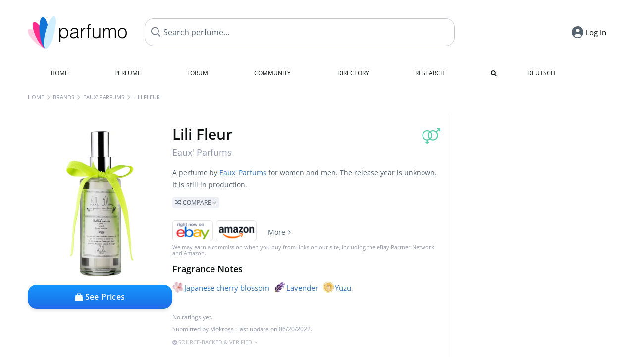

--- FILE ---
content_type: text/html; charset=UTF-8
request_url: https://www.parfumo.com/Perfumes/eaux-parfums/lili-fleur
body_size: 9532
content:

<!DOCTYPE html>

<html lang="en">

	<head>
		
				<meta name="google-site-verification" content="zxJUhAYvkrWKUiYnD8mz27WHweO2nORrD06ONz9gECs">		<meta name="p:domain_verify" content="79c9b1baaf16bed67e4ba17dde6eee91"/>
		<meta name="fo-verify" content="48fe1994-cec3-46d7-8168-e8f1a7f889ef">
		<meta charset="utf-8">
				<meta name="viewport" content="width=device-width, initial-scale=1.0, viewport-fit=cover">
		<meta name="description" content="Lili Fleur Eaux' Parfums in the fragrance directory ✓ All details & how it smells like » Discover more">
<meta name="keywords" content="Lili Fleur, Eaux' Parfums, Perfumes, Scents, Reviews, Test Report, Comments, Rating, Description, Perfumer">
<link rel="alternate" hreflang="en" href="https://www.parfumo.com/Perfumes/eaux-parfums/lili-fleur">
<link rel="alternate" hreflang="de" href="https://www.parfumo.de/Parfums/eaux-parfums/lili-fleur">
<meta property="og:title" content="Lili Fleur by Eaux' Parfums">
<meta property="og:url" content="https://www.parfumo.com/Perfumes/eaux-parfums/lili-fleur">
	<meta property="og:image" content="https://media.parfumo.com/perfume_social/6d/6dae56-lili-fleur-eaux-parfums_1200.jpg?format=jpg&quality=90">
<meta property="og:description" content="A perfume by Eaux' Parfums for women and men. The release year is unknown. It is still in production.  Compare ">
<meta property="fb:app_id" content="579271048801671">
<meta property="og:site_name" content="Parfumo">				<meta name="theme-color" content="#f0f1f6">				<link rel="preload" href="https://assets.parfumo.de/css/_style_defer10815.css" as="style" onload="this.onload=null;this.rel='stylesheet'">
<noscript><link rel="https://assets.parfumo.de/css/_style_defer10815.css" href="styles.css"></noscript>
<link rel="stylesheet" href="https://assets.parfumo.de/css/_style10815.css">


		<link rel="apple-touch-icon" sizes="57x57" href="https://images.parfumo.de/favi/apple-icon-57x57.png">
<link rel="apple-touch-icon" sizes="60x60" href="https://images.parfumo.de/favi/apple-icon-60x60.png">
<link rel="apple-touch-icon" sizes="72x72" href="https://images.parfumo.de/favi/apple-icon-72x72.png">
<link rel="apple-touch-icon" sizes="76x76" href="https://images.parfumo.de/favi/apple-icon-76x76.png">
<link rel="apple-touch-icon" sizes="114x114" href="https://images.parfumo.de/favi/apple-icon-114x114.png">
<link rel="apple-touch-icon" sizes="120x120" href="https://images.parfumo.de/favi/apple-icon-120x120.png">
<link rel="apple-touch-icon" sizes="144x144" href="https://images.parfumo.de/favi/apple-icon-144x144.png">
<link rel="apple-touch-icon" sizes="152x152" href="https://images.parfumo.de/favi/apple-icon-152x152.png">
<link rel="apple-touch-icon" sizes="180x180" href="https://images.parfumo.de/favi/apple-icon-180x180.png">
<link rel="icon" type="image/png" sizes="192x192"  href="https://images.parfumo.de/favi/android-icon-192x192.png">
<link rel="icon" type="image/png" sizes="32x32" href="https://images.parfumo.de/favi/favicon-32x32.png">
<link rel="icon" type="image/png" sizes="96x96" href="https://images.parfumo.de/favi/favicon-96x96.png">
<link rel="icon" type="image/png" sizes="16x16" href="https://images.parfumo.de/favi/favicon-16x16.png">
<meta name="msapplication-TileColor" content="#ffffff">
<meta name="msapplication-TileImage" content="https://images.parfumo.de/favi/ms-icon-144x144.png">
<meta name="theme-color" content="#ffffff">	
		<script>
	function _typeof(t) {
		return (_typeof = "function" == typeof Symbol && "symbol" == typeof Symbol.iterator ? function(t) {
			return typeof t
		} : function(t) {
			return t && "function" == typeof Symbol && t.constructor === Symbol && t !== Symbol.prototype ? "symbol" : typeof t
		})(t)
	}! function() {
		for (var t, e, o = [], n = window, r = n; r;) {
			try {
				if (r.frames.__tcfapiLocator) {
					t = r;
					break
				}
			} catch (t) {}
			if (r === n.top) break;
			r = n.parent
		}
		t || (function t() {
			var e = n.document,
				o = !!n.frames.__tcfapiLocator;
			if (!o)
				if (e.body) {
					var r = e.createElement("iframe");
					r.style.cssText = "display:none", r.name = "__tcfapiLocator", e.body.appendChild(r)
				} else setTimeout(t, 5);
			return !o
		}(), n.__tcfapi = function() {
			for (var t = arguments.length, n = new Array(t), r = 0; r < t; r++) n[r] = arguments[r];
			if (!n.length) return o;
			"setGdprApplies" === n[0] ? n.length > 3 && 2 === parseInt(n[1], 10) && "boolean" == typeof n[3] && (e = n[3], "function" == typeof n[2] && n[2]("set", !0)) : "ping" === n[0] ? "function" == typeof n[2] && n[2]({
				gdprApplies: e,
				cmpLoaded: !1,
				cmpStatus: "stub"
			}) : o.push(n)
		}, n.addEventListener("message", (function(t) {
			var e = "string" == typeof t.data,
				o = {};
			if (e) try {
				o = JSON.parse(t.data)
			} catch (t) {} else o = t.data;
			var n = "object" === _typeof(o) ? o.__tcfapiCall : null;
			n && window.__tcfapi(n.command, n.version, (function(o, r) {
				var a = {
					__tcfapiReturn: {
						returnValue: o,
						success: r,
						callId: n.callId
					}
				};
				t && t.source && t.source.postMessage && t.source.postMessage(e ? JSON.stringify(a) : a, "*")
			}), n.parameter)
		}), !1))
	}();
</script>

<script>
	window._sp_queue = [];
	window._sp_ = {
		config: {
			accountId: 1061,
			baseEndpoint: 'https://cdn.privacy-mgmt.com',

			gdpr: {},
			events: {
				onMessageChoiceSelect: function() {
					console.log('[event] onMessageChoiceSelect', arguments);
				},
				onMessageReady: function() {
					console.log('[event] onMessageReady', arguments);
				},
				onMessageChoiceError: function() {
					console.log('[event] onMessageChoiceError', arguments);
				},
				onPrivacyManagerAction: function() {
					console.log('[event] onPrivacyManagerAction', arguments);
				},
				onPMCancel: function() {
					console.log('[event] onPMCancel', arguments);
				},
				onMessageReceiveData: function() {
					console.log('[event] onMessageReceiveData', arguments);
				},
				onSPPMObjectReady: function() {
					console.log('[event] onSPPMObjectReady', arguments);
				},
				onConsentReady: function(consentUUID, euconsent) {
					console.log('[event] onConsentReady', arguments);
				},
				onError: function() {
					console.log('[event] onError', arguments);
				},
			}
		}
	}
</script>
<script src="https://cdn.privacy-mgmt.com/unified/wrapperMessagingWithoutDetection.js" async></script>
<script>
	var uuSymplr, allCookiesSymplr = document.cookie.split(";").map((e => e.split("="))).reduce(((e, [i, o]) => ({
		...e,
		[i.trim()]: decodeURIComponent(o)
	})), {});

	function createCookieSymplr(e, i) {
		var o = e;
		if (void 0 === (uuSymplr = allCookiesSymplr.uniqueUser)) {
			let e = (Date.now() + window.navigator.userAgent + websiteSymplr).toString();
			uuSymplr = sha256(e), document.cookie = `uniqueUser=${uuSymplr};max-age=31536000;path=/;SameSite=Strict; Secure`
		}
		if (o) {
			var u = allCookiesSymplr.uniqueUserLi;
			void 0 === u && (u = sha256(i), document.cookie = `uniqueUserLi=${u};max-age=31536000;path=/;SameSite=Strict; Secure`), uuSymplr = u
		} else document.cookie = "uniqueUserLi=; max-age=0"
	}
</script>

	<script>
		var dataLayer = [];
		dataLayer.push({
			'seite': 'parfumo.com'
		});
		dataLayer.push({
			'ads': 'true'
		});
					dataLayer.push({
				'video': 'false'
			});
							if (window.innerWidth <= 450) {
				dataLayer.push({
					'sonderanzeigen': 'false'
				});
			} else {
				dataLayer.push({
					'sonderanzeigen': 'false'
				});
			}
					</script>
	<script async src="https://cdns.symplr.de/parfumo.com/parfumo.js"></script>

							<script async src="https://www.googletagmanager.com/gtag/js?id=G-47SHE0CVWT"></script>
		<script>
			window.dataLayer = window.dataLayer || [];
			function gtag() {
				dataLayer.push(arguments);
			}
			gtag('js', new Date());
			gtag('config', 'G-47SHE0CVWT');
		</script>
	
				<title>Lili Fleur by Eaux' Parfums » Reviews & Perfume Facts</title>
			</head>

<body>

<div id="disable_div"></div>

<div class="login-modal">
	<div class="login-modal-box">
		<div class="login-modal-close"></div>
		<h2 class="mb-2">Log in</h2>
		<form action="https://www.parfumo.com/board/login.php" method="post" class="login-modal-form">
			<input type="hidden" name="autologin" value="checked">
			<input type="hidden" name="login" value="Login">
			<input type="hidden" name="redirect" value="">
			<input type="text" placeholder="Username" name="username" id="username" class="uk-input" autocomplete="username">
			<input type="password" placeholder="Password" name="password" id="password" class="uk-input" autocomplete="current-password">
			<button class="pbtn pbtn-blue w100" type="submit">Log In</button>
			<a href="https://www.parfumo.com/account/password_forgot" class="text-sm text-center blue mt-1">Forgot your Password?</a>
			<a href="https://www.parfumo.com/account/register" class="text-sm text-center blue">Create new account</a>
		</form>
	</div>
</div>


	<div class="header-wrapper">
		<header>
			<div class="main-header" id="page-top">

	<div class="pre-nav flex">

		<div class="left">
			<div class="logo-holder" itemscope itemtype="https://schema.org/Organization">
				<a href="https://www.parfumo.com" itemprop="url"><img src="https://images.parfumo.de/logos/logo.png" class="logo-v2" alt="Parfumo - the Perfume Community" itemprop="logo"></a>
			</div>
		</div>
		<!-- end left -->

		<div id="search-top" class="middle search hide-mobile">
			<form action="https://www.parfumo.com/s_perfumes_x.php" method="get" class="form-s-ext">
				<input type="hidden" name="in" value="1">
				<div class="search-top-a">
					<input type="hidden" name="order" class="ls-order" value="">
					<input id="s_top" class="action-livesearch" data-wearing-perfume-id="0" name="filter" type="text" value="" spellcheck="false" autocomplete="off" placeholder="Search perfume..." aria-label="Search perfume..."><button type="submit" class="btn-s-ext"><i class="fa fa-search"></i></button>
				</div>
			</form>
			<div id="livesearch"></div>
		</div>
		<!-- end middle -->

		<div class="right">
			<div class="header-icons flex">
				<div id="search-btn" class="icon search pointer" onclick="toggleSearch()"></div>
				<div id="login-btn" class="icon login-reg login pointer hide-on-search"><span>Log In</span></div>
					<div id="mobile-sidebar-btn" class="icon sidebar-toggle pointer hide-on-search"></div>
							<div id="mobile-menu-btn" class="icon sb pointer hide-on-search"></div>
			</div>
		</div>
		<!-- end right -->

	</div>
	<!-- end pre-nav -->

	<div class="nav-container">
		<nav class="navi">
			<a href="https://www.parfumo.com" class="">Home</a>
			<a href="https://www.parfumo.com/Perfumes" class="">Perfume</a>
			<a href="https://www.parfumo.com/forums" class="">Forum</a>
			<a href="https://www.parfumo.com/Community" class="">Community</a>
			<a href="https://www.parfumo.com/Brands" class="">Directory</a>
			<a href="https://www.parfumo.com/fdb" class="research" title="Research">Research</a>
			<a href="https://www.parfumo.com/search?show_search=1" class=""><i class="fa fa-search" title="Advanced Search"></i></a>
			<div>
				<a href="https://www.parfumo.de/Parfums/eaux-parfums/lili-fleur" class="secondary">Deutsch</a>
	</div>		</nav>
	</div>
</div>

<div class="nav-bottom cb"></div>
<div id="mobile-panel-backdrop"></div>
<div id="mobile-menu" class="mobile-menu mobile-slide-panel">

	<div class="mobile-menu-scroll">

					<div class="mobile-menu-primary mobile-menu-auth">
				<a href="https://www.parfumo.com/account/register"><i class="fa fa-user-plus"></i>Join us!</a>
				<a href="#" id="mobile-menu-login-btn"><i class="fa fa-sign-in"></i>Log In</a>
			</div>
		
		
					<div class="mobile-menu-section">
				<ul class="mobile-menu-items">
					<li><a href="https://www.parfumo.com" class="">Home</a></li>
					<li><a href="https://www.parfumo.com/Perfumes" class="">Perfume</a></li>
					<li><a href="https://www.parfumo.com/forums" class="">Forum</a></li>
					<li><a href="https://www.parfumo.com/Community" class="">Community</a></li>
					<li><a href="https://www.parfumo.com/Brands" class="">Directory</a></li>
										<li><a href="https://www.parfumo.com/fdb">Research</a></li>
											<li><a href="https://www.parfumo.com/search?show_search=1" class="">Advanced Search</a></li>
																								</ul>
			</div>

					
					<div class="mobile-menu-footer">
				<a href="#" onclick="toggleDarkMode(); return false;"><i class="fa fa-moon-o"></i>Dark</a>
								<a href="https://www.parfumo.de/Parfums/eaux-parfums/lili-fleur"><i class="fa fa-globe"></i>Deutsch</a>
			</div>
		
	</div>
</div>
		</header>
	</div>

			<div class="bc_wrapper"><div id="bc_holder" class="flex w-100"><div class="bc_link nowrap"><a href="https://www.parfumo.com">Home</a></div><div class="bc_sep"></div><div class="bc_link nowrap"><a href="https://www.parfumo.com/Brands">Brands</a></div><div class="bc_sep"></div><div class="bc_link nowrap"><a href="https://www.parfumo.com/Perfumes/eaux-parfums">Eaux' Parfums</a></div><div class="bc_sep"></div><div class="bc_link nowrap">Lili Fleur</div></div></div>
	
	<div class="body-wrapper w-100">

		<div class="page-wrapper">
<div class="content_wrapper">

	<div class="main">
		
<div class="mb-3" >
	<div id="pd_order">

		<div id="pd_inf" class="pd_order" data-index="1">

			<main>
	
	<div class="perfume-details-layout">
		<div class="p_images_section">
				<div class="p_image_wrapper">
		<div id="p_image_holder_no_imagery" class="text-center">

																<a href="https://media.parfumo.com/perfumes/6d/6dae56-lili-fleur-eaux-parfums_1200.jpg?width=720&aspect_ratio=1:1" class="p_img">						<img src="https://media.parfumo.com/perfumes/6d/6dae56-lili-fleur-eaux-parfums_1200.jpg?width=720&aspect_ratio=1:1" alt="Lili Fleur by Eaux' Parfums" title="Lili Fleur by Eaux' Parfums" class="p-main-img" fetchpriority="high" itemprop="image">
						</a>												
						
			<div class="comp_pr_box">
																						<a href="https://www.parfumo.com/Perfumes/eaux-parfums/lili-fleur/prices?ref=cGRfZGVza3RvcA==&btn=vari2" class="comp_pr_btn comp_pr_btn_off2 pointer"><i class="fa fa-shopping-bag" aria-hidden="true"></i> See Prices</a>
																		</div>

		</div>

		<div class="comp_pr_box_mob">
			<div>
																						<a href="https://www.parfumo.com/Perfumes/eaux-parfums/lili-fleur/prices?ref=cGRfbW9iaWxl&btn=vari2" class="comp_pr_btn comp_pr_btn_off2 pointer"><i class="fa fa-shopping-bag" aria-hidden="true"></i> See Prices</a>
																		</div>
			<div>
						<div class="aff_images">
			

	<div class="btn_aff"><a href="https://www.ebay.com/sch/180345/i.html?_from=R40&_nkw=Eaux%2B%2BParfums%2BLili%2BFleur&mkcid=1&mkrid=711-53200-19255-0&siteid=0&campid=5337977657&toolid=20008&mkevt=1" rel="noopener" target="_blank"><img src="https://images.parfumo.de/affi/eb1_en.png" alt="Search" class="ea"></a></div>

	<div class="btn_aff"><a href="https://www.amazon.com/gp/search?ie=UTF8&tag=parfumrnet-20&linkCode=ur2&linkId=dd373524ed33d6512f03a03199f228a0&camp=1789&creative=9325&index=beauty&keywords=Eaux++Parfums+Lili+Fleur" rel="noopener" target="_blank"><img src="https://images.parfumo.de/affi/ama1.png" alt="" class="ea"></a></div>
							<a href="https://www.parfumo.com/Perfumes/eaux-parfums/lili-fleur/prices?ref=YmFy" class="btn_aff_more text-sm grey nowrap pointer">More <i class="fa fa-angle-right ml-0-5" aria-hidden="true"></i></a>		</div>
					<div class="lightgrey text-3xs">We may earn a commission when you buy from links on our site, including the eBay Partner Network and Amazon.</div>
					</div>
		</div>
		</div>

		
		<div id="prices" class="magic_modal"></div>

		
		</div>

		<div class="p_details_container">
			<div class="p_details_section">
				<div class="p_gender_big lightgreen fr pl-0-5 mt-0-5"><i class="fa fa-venus-mars"></i></div>				<h1 class="p_name_h1" itemprop="name">Lili Fleur <span itemprop="brand" itemscope itemtype="http://schema.org/Brand"><span class="p_brand_name nobold"><a href="https://www.parfumo.com/Perfumes/eaux-parfums" itemprop="url" class="lightgrey"><span itemprop="name">Eaux' Parfums</span></a> </span></span></h1>																							</div>

			<div class="p_details_section_second">
																										
			
			
			
			<div class="p_details_desc grey text-sm leading-6 mt-0-5 mb-2">
				<span itemprop="description">A perfume by <a href="https://www.parfumo.com/Perfumes/eaux-parfums">Eaux' Parfums</a> for women and men. The release year is unknown. It is still in production.<br> <span class="p_compare label_a upper pointer mt-1" data-perfume-id="175372" data-perfume-name="Lili Fleur" data-brand-name="Eaux' Parfums" data-brand-url="eaux-parfums" data-perfume-url="lili-fleur"><i class="fa fa-random" aria-hidden="true"></i> Compare <i class="fa fa-angle-down" aria-hidden="true"></i></span</span>
			</div>

			<div id="comparison_search_container" class="mt-1 mb-1 hide">
				<div class="grey-box">
					<input type="text" id="comparison_search_input" class="uk-input" autocomplete="off" placeholder="Search perfume to compare..." onkeyup="showResultComparison(event)">

					<div id="comparison_suggestions" class="hide">
						<div class="text-2xs lightgrey upper mb-1 mt-2">Similar fragrances</div>
						<div id="comparison_sim_wrapper" class="comparison_sim_grid"></div>
					</div>

					<div class="ls_popup_wrap">
						<div class="ls_popup" id="comparison_search_results"></div>
					</div>
				</div>
			</div>

						<div class="ab_wrapper_mobile">
				<div class="ab_holder_mobile">
					<div class="mt-2 mb-3"><div class="" id="parfumo_medium_rectangle_2"></div></div>				</div>
			</div>

			<div class="aff-bar-desktop mt-1 mb-1">
											<div class="aff_images">
			

	<div class="btn_aff"><a href="https://www.ebay.com/sch/180345/i.html?_from=R40&_nkw=Eaux%2B%2BParfums%2BLili%2BFleur&mkcid=1&mkrid=711-53200-19255-0&siteid=0&campid=5337977657&toolid=20008&mkevt=1" rel="noopener" target="_blank"><img src="https://images.parfumo.de/affi/eb1_en.png" alt="Search" class="ea"></a></div>

	<div class="btn_aff"><a href="https://www.amazon.com/gp/search?ie=UTF8&tag=parfumrnet-20&linkCode=ur2&linkId=dd373524ed33d6512f03a03199f228a0&camp=1789&creative=9325&index=beauty&keywords=Eaux++Parfums+Lili+Fleur" rel="noopener" target="_blank"><img src="https://images.parfumo.de/affi/ama1.png" alt="" class="ea"></a></div>
							<a href="https://www.parfumo.com/Perfumes/eaux-parfums/lili-fleur/prices?ref=YmFy" class="btn_aff_more text-sm grey nowrap pointer">More <i class="fa fa-angle-right ml-0-5" aria-hidden="true"></i></a>		</div>
					<div class="lightgrey text-3xs">We may earn a commission when you buy from links on our site, including the eBay Partner Network and Amazon.</div>
									</div>

			

	<div class="flex vm mb-1">
		<h2 class="text-lg bold">Fragrance Notes</h2>
	</div>
	<div class="notes_list mb-2">
					<div class="nb_n"><span class="clickable_note_img notefont0" data-nt="n" data-n_id="3818"><span class="nowrap pointer"><img src="https://media.parfumo.com/notes/5a/5a_eec4d16cb079a3355ac3f6025763131aac2b7c4b_1200.jpg?width=44&aspect_ratio=1:1" alt="Japanese cherry blossom" loading="lazy" class="np np0">Japanese cherry blossom</span></span> <span class="clickable_note_img notefont0" data-nt="n" data-n_id="1525"><span class="nowrap pointer"><img src="https://media.parfumo.com/notes/ce/ce_56a823442e885f82e6895905c83be78710c5e44b_1200.jpg?width=44&aspect_ratio=1:1" alt="Lavender" loading="lazy" class="np np0">Lavender</span></span> <span class="clickable_note_img notefont0" data-nt="n" data-n_id="3121"><span class="nowrap pointer"><img src="https://media.parfumo.com/notes/82/82_4113cc80c0260789815a60b6cde8b795a65683b6_1200.jpg?width=44&aspect_ratio=1:1" alt="Yuzu" loading="lazy" class="np np0">Yuzu</span></span> </div>
																						</div>
	
									
			<div class="lightgrey text-2xs leading-6">No ratings yet.</div>
	

			<div class="lightgrey text-2xs leading-6">Submitted by <a href="https://www.parfumo.com/Users/Mokross/Research" class="lightgrey">Mokross</a> · last update on  06/20/2022.</div>
			<div class="mb-1">
				<span class="text-3xs lightgrey2 upper pointer" onclick="toggleResearchInfo(175372, '06b685617edec632b4189fd8cd98e4ee')"><i class="fa fa-check-circle"></i> Source-backed & verified <i class="fa fa-angle-down arr-research-info"></i></span>
			</div>
			<div id="research_info_box" class="grey-box mb-1" style="display:none;"></div>

		</div>
		</div>
	</div>

	<div class="cb" id="edit"></div>

			
</main>





							<div class="ptabs-container pd-nav ptabs-invert mt-1 mb-1"><nav class="flex ptabs "><div><a href="https://www.parfumo.com/action/dologin"><img src="https://images.parfumo.de/icon_collection_36.png" alt="Collection" class="ptab-image"> Collection</a></div><div><a href="https://www.parfumo.com/action/dologin"><img src="https://images.parfumo.de/icon_rate_36.png" alt="Rate" class="ptab-image"> Rate</a></div><div class="pd_inspiration" data-o="inspiration"><span><img src="https://images.parfumo.de/icon_inspiration_36.png" alt="Inspiration" class="ptab-image"> Inspiration</span></div><div><a href="https://www.parfumo.com/action/dologin"><img src="https://images.parfumo.de/icon_classify_36.png" alt="Classify" class="ptab-image"> Classify</a></div><div><a href="https://www.parfumo.com/action/dologin"><img src="https://images.parfumo.de/icon_notes_36.png" alt="Notes" class="ptab-image"> Notes</a></div><div><a href="https://www.parfumo.com/action/dologin"><img src="https://images.parfumo.de/icon_spray_2_36.png" alt="Tracker" class="ptab-image"> Tracker</a></div></nav></div>			
			
		</div>

					<div class="pd_order" data-index="2">
<div class="mt-3 pointer">
	<h2 class="text-2xl"><span class="hl_inspiration">Smells similar</span></h2>
	<div class="hl_inspiration_sub lightgrey mb-1">What the fragrance is similar to</div>
</div>

<div id="inspiration"></div>

<div class="ptabs-container ptabs-micros tabs-inspiration ptabs-scrollable mb-0-5"><button class="scroll-button-l">&#xf104;</button><div class="fade-left"></div><nav class="flex ptabs "><div class="active action_inspiration" data-type="similar" data-title="Smells similar" data-sub_title="What the fragrance is similar to"><span><img src="https://images.parfumo.de/icon_similar_36.png" alt="Similar" class="ptab-image"> Similar</span></div><div class="action_inspiration" data-type="layer" data-title="Good to layer" data-sub_title="What the fragrance goes well with"><span><img src="https://images.parfumo.de/icon_layer_36.png" alt="Layer" class="ptab-image"> Layer</span></div><div class="action_inspiration" data-type="tags" data-title="Associations" data-sub_title="What associations the fragrance evokes"><span><img src="https://images.parfumo.de/icon_tags_36.png" alt="Associations" class="ptab-image"> Associations</span></div></nav><div class="fade-right"></div><button class="scroll-button-r">&#xf105;</button></div>
<div id="inspiration_holder">
	<div class="ptabs-container ptabs-micro ptabs-nowrap ptabs-mobile-left mb-0-5"><nav class="flex ptabs "><div class="action_similar_my" data-type="my"><a href="https://www.parfumo.com/action/dologin"><i class="fa fa-plus"></i> My suggestion</a></div></nav></div>


</div>

</div>
							<div class="pd_order" data-index="3">	<div class="mt-3 mb-3">
		<h2 class="text-2xl">Reviews</h2>
					<div class="w-100 text-center mb-3">
									<a href="https://www.parfumo.com/login.php?redirect=Parfums/eaux-parfums/lili-fleur" class="lightgrey"><i class="fa fa-4x fa-comment lightgrey2 text-center opacity-50 p-1" aria-hidden="true"></i><br>Write the first Review for Lili Fleur!</a>
							</div>
			</div>

</div>
				<div class="pd_order" data-index="4">	<div class="mt-3 mb-3">
		<h2 class="text-2xl">Statements</h2>
					<div class="w-100 text-center mb-3">
									<a href="https://www.parfumo.com/login.php?redirect=Parfums/eaux-parfums/lili-fleur" class="lightgrey">
						<i class="fa fa-4x fa-street-view lightgrey2 text-center opacity-50 p-1" aria-hidden="true"></i><br>Write the first Statement for Lili Fleur!</a>
							</div>
			</div>
</div>
			
			<div class="pd_order" data-index="5">
<div id="edit_classification"></div>
<div class="mt-3 mb-3">
	<h2 class="fl" id="Einordnung"></h2>

	<div class="fl">
		<h2 class="text-2xl">Charts</h2>
		<div class="action_show_chart hide lightgrey mb-1">This is how the community classifies the fragrance.</div>
	</div>

	<div class="action_show_chart hide fr mt-1">
		<span class="pbtn-link toggle_chart active" data-type="pie"><i class="fa fa-pie-chart" aria-hidden="true"></i> Pie Chart</span>
		<span class="pbtn-link toggle_chart" data-type="radar"><i class="fa fa-dot-circle-o" aria-hidden="true"></i> Radar Chart</span>
	</div>

	<div class="cb"></div>

	<div id="classification_holder_am" class="text-center">
		<div class="white-box-padding">
			<div class="ajax_loader_div_center"></div>
		</div>
	</div>
</div></div>
				<div class="pd_order" data-index="6"></div>
		<div class="pd_order" data-index="7">			<div class="mt-3 mb-3">
			<h2 class="text-2xl" id="UserImagery">Images</h2>
			<div class="w-100 text-center mb-3">
									<a href="https://www.parfumo.com/login.php?redirect=%2FPerfumes%2Feaux-parfums%2Flili-fleur" class="lightgrey"><i class="fa fa-4x fa-camera lightgrey2 text-center lightgrey opacity-50 p-1" aria-hidden="true"></i><br>No photo has been submitted for this perfume yet. Submit the first photo!</a>
							</div>
		</div>
	</div>
					<div class="pd_order" data-index="8"></div>
			</div>

		<h2 class="bold mt-3 mb-2">Popular by Eaux' Parfums</h2>
	<div class="pgrid pgrid-tiny">
					<a href="https://www.parfumo.com/Perfumes/eaux-parfums/rendez-vous" class="col"><img src="https://media.parfumo.com/perfumes/13/13da7b-rendez-vous-eaux-parfums_1200.jpg?width=140&aspect_ratio=1:1" alt="Rendez-vous by Eaux' Parfums" loading="lazy"></a>
					<a href="https://www.parfumo.com/Perfumes/eaux-parfums/buongiorno-capri" class="col"><img src="https://media.parfumo.com/perfumes/18/18425d-buongiorno-capri-eaux-parfums_1200.jpg?width=140&aspect_ratio=1:1" alt="Buongiorno Capri by Eaux' Parfums" loading="lazy"></a>
					<a href="https://www.parfumo.com/Perfumes/eaux-parfums/eau-de-davi" class="col"><img src="https://media.parfumo.com/perfumes/66/66d4ce-eau-de-davi-eaux-parfums_1200.jpg?width=140&aspect_ratio=1:1" alt="Eau de Davi by Eaux' Parfums" loading="lazy"></a>
					<a href="https://www.parfumo.com/Perfumes/eaux-parfums/eau-de-leonora" class="col"><img src="https://media.parfumo.com/perfumes/33/33e4a0-eau-de-leonora-eaux-parfums_1200.jpg?width=140&aspect_ratio=1:1" alt="Eau de Leonora by Eaux' Parfums" loading="lazy"></a>
					<a href="https://www.parfumo.com/Perfumes/eaux-parfums/eau-de-luiz" class="col"><img src="https://media.parfumo.com/perfumes/49/490196-eau-de-luiz-eaux-parfums_1200.jpg?width=140&aspect_ratio=1:1" alt="Eau de Luiz by Eaux' Parfums" loading="lazy"></a>
					<a href="https://www.parfumo.com/Perfumes/eaux-parfums/eau-du-papa" class="col"><img src="https://media.parfumo.com/perfumes/2e/2e5157-eau-du-papa-eaux-parfums_1200.jpg?width=140&aspect_ratio=1:1" alt="Eau du Papa by Eaux' Parfums" loading="lazy"></a>
					<a href="https://www.parfumo.com/Perfumes/eaux-parfums/eau-irresistible" class="col"><img src="https://media.parfumo.com/perfumes/4a/4ac061-eau-irresistible-eaux-parfums_1200.jpg?width=140&aspect_ratio=1:1" alt="Eau Irrésistible by Eaux' Parfums" loading="lazy"></a>
					<a href="https://www.parfumo.com/Perfumes/eaux-parfums/indian-feelings" class="col"><img src="https://media.parfumo.com/perfumes/f1/f166eb-indian-feelings-eaux-parfums_1200.jpg?width=140&aspect_ratio=1:1" alt="Indian Feelings by Eaux' Parfums" loading="lazy"></a>
					<a href="https://www.parfumo.com/Perfumes/eaux-parfums/matcha-detox" class="col"><img src="https://media.parfumo.com/perfumes/c5/c54a10-matcha-detox-eaux-parfums_1200.jpg?width=140&aspect_ratio=1:1" alt="Matcha Detox by Eaux' Parfums" loading="lazy"></a>
					<a href="https://www.parfumo.com/Perfumes/eaux-parfums/maman-fleur" class="col"><img src="https://media.parfumo.com/perfumes/29/29bac6-maman-fleur-eaux-parfums_1200.jpg?width=140&aspect_ratio=1:1" alt="Maman Fleur by Eaux' Parfums" loading="lazy"></a>
					<a href="https://www.parfumo.com/Perfumes/eaux-parfums/namaste" class="col"><img src="https://media.parfumo.com/perfumes/4e/4ea997-namaste-eaux-parfums_1200.jpg?width=140&aspect_ratio=1:1" alt="Namastê by Eaux' Parfums" loading="lazy"></a>
			</div>
</div>	</div>

	<div class="sidebar">
		<div class="sidebar_a">
			<div class="ab_490"><div class="" id="parfumo_medium_rectangle_1"></div></div>		</div>

		
		<div class="text-xl bold mt-1 mb-2">
	<a href="https://www.parfumo.com/Perfumes/eaux-parfums" class="black">Eaux' Parfums</a>
</div>

	<div class="text-lg mb-1">
		Popular	</div>
	<div class="mb-2">
									<a href="https://www.parfumo.com/Perfumes/eaux-parfums/rendez-vous"><img src="https://media.parfumo.com/perfumes/13/13da7b-rendez-vous-eaux-parfums_1200.jpg?width=120&aspect_ratio=1:1" alt="Rendez-vous by Eaux' Parfums" loading="lazy" class="p_pic_sidebar" onerror="this.style.display='none'"></a>
							<a href="https://www.parfumo.com/Perfumes/eaux-parfums/buongiorno-capri"><img src="https://media.parfumo.com/perfumes/18/18425d-buongiorno-capri-eaux-parfums_1200.jpg?width=120&aspect_ratio=1:1" alt="Buongiorno Capri by Eaux' Parfums" loading="lazy" class="p_pic_sidebar" onerror="this.style.display='none'"></a>
							<a href="https://www.parfumo.com/Perfumes/eaux-parfums/eau-de-davi"><img src="https://media.parfumo.com/perfumes/66/66d4ce-eau-de-davi-eaux-parfums_1200.jpg?width=120&aspect_ratio=1:1" alt="Eau de Davi by Eaux' Parfums" loading="lazy" class="p_pic_sidebar" onerror="this.style.display='none'"></a>
							<a href="https://www.parfumo.com/Perfumes/eaux-parfums/eau-de-leonora"><img src="https://media.parfumo.com/perfumes/33/33e4a0-eau-de-leonora-eaux-parfums_1200.jpg?width=120&aspect_ratio=1:1" alt="Eau de Leonora by Eaux' Parfums" loading="lazy" class="p_pic_sidebar" onerror="this.style.display='none'"></a>
							<a href="https://www.parfumo.com/Perfumes/eaux-parfums/eau-de-luiz"><img src="https://media.parfumo.com/perfumes/49/490196-eau-de-luiz-eaux-parfums_1200.jpg?width=120&aspect_ratio=1:1" alt="Eau de Luiz by Eaux' Parfums" loading="lazy" class="p_pic_sidebar" onerror="this.style.display='none'"></a>
							<a href="https://www.parfumo.com/Perfumes/eaux-parfums/eau-du-papa"><img src="https://media.parfumo.com/perfumes/2e/2e5157-eau-du-papa-eaux-parfums_1200.jpg?width=120&aspect_ratio=1:1" alt="Eau du Papa by Eaux' Parfums" loading="lazy" class="p_pic_sidebar" onerror="this.style.display='none'"></a>
							<a href="https://www.parfumo.com/Perfumes/eaux-parfums/eau-irresistible"><img src="https://media.parfumo.com/perfumes/4a/4ac061-eau-irresistible-eaux-parfums_1200.jpg?width=120&aspect_ratio=1:1" alt="Eau Irrésistible by Eaux' Parfums" loading="lazy" class="p_pic_sidebar" onerror="this.style.display='none'"></a>
							<a href="https://www.parfumo.com/Perfumes/eaux-parfums/indian-feelings"><img src="https://media.parfumo.com/perfumes/f1/f166eb-indian-feelings-eaux-parfums_1200.jpg?width=120&aspect_ratio=1:1" alt="Indian Feelings by Eaux' Parfums" loading="lazy" class="p_pic_sidebar" onerror="this.style.display='none'"></a>
						</div>



		<div class="sidebar_a">
			<div class="ab_490"><div class="" id="parfumo_skyscraper_1"></div></div>		</div>
	</div>

</div>

</div>
</div>

<footer id="footer_holder">

	<div id="footer">

					<div class="mt-2"><a href="https://www.parfumo.com/account/register">Create your account now!</a></div>
		
		<div class="footer-links leading-8 flex">

			<div class="section">
				<div class="links">
					<div class="section_title upper">All about perfume</div>
					<a href="https://www.parfumo.com/Perfumes" class="lightgrey">Perfume</a><br>
					<a href="https://www.parfumo.com/Popular_Brands" class="lightgrey">Perfume Brands</a><br>
					<a href="https://www.parfumo.com/Perfumers" class="lightgrey">Perfumers</a><br>
					<a href="https://www.parfumo.com/Fragrance_Notes" class="lightgrey">Fragrance Notes</a><br>
					<a href="https://www.parfumo.com/Perfumes/Dupes" class="lightgrey">Similar Perfumes</a>
				</div>
			</div>

			<div class="section">
				<div class="links">
					<div class="section_title upper">Parfumo</div>
					<a href="https://www.parfumo.com/rules" class="lightgrey">Community Rules</a><br>
					<a href="https://www.parfumo.com/team" class="lightgrey">Parfumo Team</a><br>
															<a href="https://parfumo.app" rel="noopener" target="_blank" class="lightgrey">Parfumo App</a><br>									</div>
			</div>

			<div class="section">
				<div class="links">
					<div class="section_title upper">Service</div>
					<a href="https://www.parfumo.com/help" class="lightgrey">Help</a><br>
					<a href="https://www.parfumo.com/Sitemap" class="lightgrey">Sitemap</a><br>
					<a href="https://www.parfumo.com/Privacy_Policy" class="lightgrey">Privacy Policy</a><br>
										<a href="#" onclick="window._sp_.gdpr.loadPrivacyManagerModal(237108)" class="lightgrey">Cookie Settings</a><br>					<a href="https://www.parfumo.com/legal-notice" class="lightgrey">Legal Notice</a>
				</div>
			</div>

			<div class="section">

				<div class="social-icons flex">
					<div><a href="https://instagram.com/parfumo" rel="noopener" target="_blank"><img src="https://images.parfumo.de/social/instagram.png" loading="lazy" alt="Instagram"></a></div>
					<div><a href="https://www.facebook.com/parfumo" rel="noopener" target="_blank"><img src="https://images.parfumo.de/social/facebook.png" loading="lazy" alt="Facebook"></a></div>
					<div><a href="https://twitter.com/parfumo" rel="noopener" target="_blank"><img src="https://images.parfumo.de/social/x.png" loading="lazy" alt="X / Twitter"></a></div>
				</div>

				<div class="store_icons">
					
											<a href="https://apps.apple.com/app/parfumo/id1220565521" rel="noopener" target="_blank"><img src="https://images.parfumo.de/footer_app_store.png" alt="App Store" loading="lazy" class="app"></a>
						<a href="https://play.google.com/store/apps/details?id=de.parfumo.app&hl=en" rel="noopener" target="_blank"><img src="https://images.parfumo.de/footer_play_store.png" loading="lazy" alt="Play Store" class="app"></a>
														</div>
				<div class="mt-0-5">
										<div class="lang-toggle">
																			<span class="active"><img src="https://images.parfumo.de/footer_us.png" alt="EN" loading="lazy">English</span>
							<a href="https://www.parfumo.de/Parfums/eaux-parfums/lili-fleur"><img src="https://images.parfumo.de/footer_de.png" alt="DE" loading="lazy">Deutsch</a>
											</div>
				</div>
			</div>
		</div>

		<div class="text-center mt-2"><a href="https://www.parfumo.com/support-us" class="pbtn pbtn-darkgrey"><img src="https://images.parfumo.de/donate_icon_footer.png" alt="This community is fueled by our passion for perfume ...and coffee!" class="donate_mug">Support Parfumo <i class="fa fa-angle-right" aria-hidden="true"></i></a></div>

		<div class="text-2xs text-center lightgrey upper mt-3">
			Smelling great since 2008! | &copy; Parfumo
		</div>

		
	</div>

</footer>

<script src="https://www.parfumo.com/js/plugins/jquery-3.7.1.min.js"></script>
<script src="https://assets.parfumo.de/js/_js_main10815.js"></script>
<script src="https://assets.parfumo.de/js/main10815.js"></script>




	<script>
		$('.rating-details').click(function(){ratingDetails($(this),'55636F','34b6764e7a2960b6198c8aca3c6d131d');});$('.barfiller_element').on('inview',function(event,isInView){if(isInView){$('#bar').barfiller({bgClass:'blue',tooltip:false,duration:750});$('#bar_dur').barfiller({bgClass:'red',tooltip:false,duration:750});$('#bar_bottle').barfiller({bgClass:'green',tooltip:false,duration:750});$('#bar_sillage').barfiller({bgClass:'purple',tooltip:false,duration:750});$('#bar_pricing').barfiller({bgClass:'grey',tooltip:false,duration:750});}});$('.clickable_note_img').click(function(){notesPopup('175372',$(this).data('nt'),$(this).data('n_id'),'No','34b6764e7a2960b6198c8aca3c6d131d');});$(function(){if($(".p_con")[0]){$('.p_con').click(function(){getConcentrationsPopup(175372,0,'06b685617edec632b4189fd8cd98e4ee');});}});function toggleResearchInfo(p_id,h){var box=$('#research_info_box');if(box.is(':visible')){$('.arr-research-info').removeClass('toggle-up');box.slideUp('fast');}else{if(box.html()==''){box.html('<div class="ajax_loader_div_center"></div>');}
$('.arr-research-info').addClass('toggle-up');box.slideDown('fast');if(!box.data('loaded')){$.get('/action/get_research_info.php',{p_id:p_id,h:h},function(data){box.html(data);box.data('loaded',true);});}}}
$('.pd_inspiration').on('click',function(){if($(this).data('o')=='inspiration'){$('html, body').animate({scrollTop:$("#inspiration").offset().top-120},'fast');$('.action_toggle_inspiration').click();}});var inspiration_type_current='similar';var similar_uservote_s_id='0';var layer_uservote_s_id='0';$('.action_inspiration').click(function(){$('.action_inspiration').removeClass('active');$(this).addClass('active');$('.hl_inspiration').html($(this).data('title'));$('.hl_inspiration_sub').html($(this).data('sub_title'));inspiration_type=$(this).data('type');if(inspiration_type_current==inspiration_type){return;}
var inspiration_details={type:inspiration_type,p_id:'175372',similar_uservote_s_id:similar_uservote_s_id,layer_uservote_s_id:layer_uservote_s_id,h:'06b685617edec632b4189fd8cd98e4ee'};getPerfumeInspiration(inspiration_details);inspiration_type_current=inspiration_type;});$(document).off('click','.action_similar').on('click','.action_similar',function(e){$('.arr-similar-my').removeClass('toggle-up');$('#sim_holder_my_'+inspiration_type_current).hide();if($(this).hasClass('active')){return false;}
$('.action_similar, .action_similar_my').removeClass('active');$(this).addClass('active');getPerfumeSimilar('175372',inspiration_type_current,$(this).data('type'),'06b685617edec632b4189fd8cd98e4ee');});$(document).on('click','.sim_item',function(e){similarSneakPeek(e,$(this).offset(),inspiration_type_current,$(this).data('p_id'),$(this).data('s_id'),'34b6764e7a2960b6198c8aca3c6d131d');});$(document).on('click','.action_toggle_review_translation',function(){getOriginalReviewTexts($(this).attr('data-review_id'),$(this).attr('data-lang'),$(this).attr('data-h'),'34b6764e7a2960b6198c8aca3c6d131d');});$('.action_more_reviews').click(function(){$('.action_reviews_order').removeClass('active');$('*[data-o="'+reviews_o+'"]').addClass('active');getPerfumeReviews('0',reviews_o,'Nein',true,'175372','06b685617edec632b4189fd8cd98e4ee');});function getClassificationChart(type,p,h){var charts=["pie","radar","tree"];var n=charts.includes(type);$.post("https://www.parfumo.com/action/perfume/get_classification_"+type+".php",{p:p,h:h,csrf_key:'34b6764e7a2960b6198c8aca3c6d131d'},function(data){$('#classification_holder_am').html(data);$('#classi_link').html('Classify Perfume');});}
var classVisible=false;$('#Einordnung').on('inview',function(event,isInView){if(classVisible==false){getClassificationChart('pie',175372,'249d8c81e202d3d5e9adbe9f8982010a');}
classVisible=true;});$(function(){$(".toggle_chart").click(function(){$('.toggle_chart').removeClass('active');$(this).addClass('active');getClassificationChart($(this).data("type"),175372,'249d8c81e202d3d5e9adbe9f8982010a');});});	</script>

<script>(function(){function c(){var b=a.contentDocument||a.contentWindow.document;if(b){var d=b.createElement('script');d.innerHTML="window.__CF$cv$params={r:'9c4b0dc30bb1b965',t:'MTc2OTU0NjMwNw=='};var a=document.createElement('script');a.src='/cdn-cgi/challenge-platform/scripts/jsd/main.js';document.getElementsByTagName('head')[0].appendChild(a);";b.getElementsByTagName('head')[0].appendChild(d)}}if(document.body){var a=document.createElement('iframe');a.height=1;a.width=1;a.style.position='absolute';a.style.top=0;a.style.left=0;a.style.border='none';a.style.visibility='hidden';document.body.appendChild(a);if('loading'!==document.readyState)c();else if(window.addEventListener)document.addEventListener('DOMContentLoaded',c);else{var e=document.onreadystatechange||function(){};document.onreadystatechange=function(b){e(b);'loading'!==document.readyState&&(document.onreadystatechange=e,c())}}}})();</script></body>

</html>